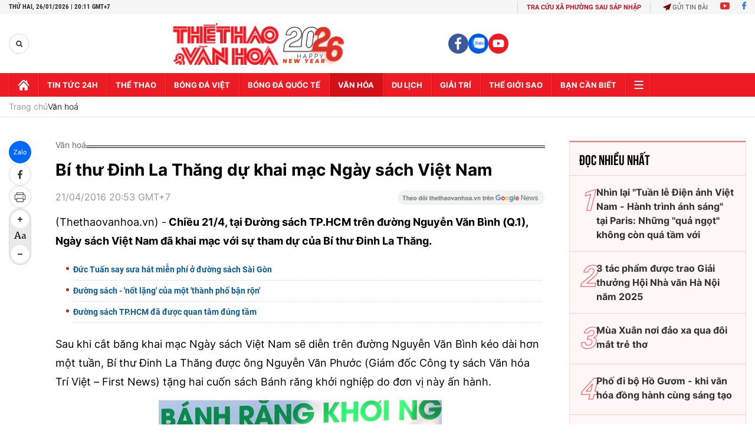

--- FILE ---
content_type: text/html; charset=utf-8
request_url: https://thethaovanhoa.vn/ajax/zone-news/133-1.htm
body_size: 6932
content:

        <div class="box-category-item" data-newsid="20260126200646007" data-target="False">
            <a class="box-category-link-with-avatar img-resize"
                data-type="0"
                data-newstype="0"
                 
                href="/sao-mai-thu-thuy-phat-hanh-mv-mung-thanh-cong-dai-hoi-dang-20260126200646007.htm" title="Sao Mai Thu Thu&#7927; phát hành MV m&#7915;ng thành công Đ&#7841;i h&#7897;i Đ&#7843;ng">
                <img data-type="avatar"  loading="lazy" src="https://thethaovanhoa.mediacdn.vn/zoom/400_226/372676912336973824/2026/1/26/h2-1769432536630113160898-330-0-1289-1707-crop-17694327083591074342466.jpg" alt="Sao Mai Thu Thu&#7927; phát hành MV m&#7915;ng thành công Đ&#7841;i h&#7897;i Đ&#7843;ng" class="box-category-avatar">
            </a>
            <div class="box-category-content">
                <h3 class="box-category-title-text" data-comment="20260126200646007">
                    
                    <a class="box-category-link-title" data-objecttype=""
                        data-type="0"
                        data-linktype="newsdetail"
                        data-newstype="0"
                        data-id="20260126200646007"
                        href="/sao-mai-thu-thuy-phat-hanh-mv-mung-thanh-cong-dai-hoi-dang-20260126200646007.htm"
                        
                        title="Sao Mai Thu Thu&#7927; phát hành MV m&#7915;ng thành công Đ&#7841;i h&#7897;i Đ&#7843;ng">Sao Mai Thu Thuỷ phát hành MV mừng thành công Đại hội Đảng</a>
                    
                    
                </h3>
                <a class="box-category-category"   href="/van-hoa.htm" title="Văn hoá">Văn hoá</a>
                <span class="box-category-time need-get-timeago" title="1/26/2026 7:30:00 PM"></span>
                
                <p data-type="sapo" class="box-category-sapo need-trimline" rel="3">Sao Mai Thu Thuỷ vừa phát hành MV mang tên "Đảng dẫn lối thời đại" - một ca khúc mang giai điệu trẻ trung, tươi mới, sôi động - nhân dịp Đại hội Đảng toàn quốc thành công rực rỡ.</p>
                
            </div>
        </div>
    
        <div class="box-category-item" data-newsid="20260126052705143" data-target="False">
            <a class="box-category-link-with-avatar img-resize"
                data-type="0"
                data-newstype="0"
                 
                href="/chieu-sau-danh-tinh-nguoi-viet-nam-nhin-tu-ho-va-ten-tu-ten-xau-de-nuoi-den-ten-dem-thi-20260126052705143.htm" title="Chi&#7873;u sâu danh tính ngư&#7901;i Vi&#7879;t Nam nhìn t&#7915; &quot;H&#7885; và tên&quot;: T&#7915; &quot;tên x&#7845;u d&#7877; nuôi&quot; đ&#7871;n tên đ&#7879;m &quot;Th&#7883;&quot;">
                <img data-type="avatar"  loading="lazy" src="https://thethaovanhoa.mediacdn.vn/zoom/400_226/372676912336973824/2026/1/25/ductop-1769379975684938886426-0-0-843-1500-crop-1769379982718218702174.jpg" alt="Chi&#7873;u sâu danh tính ngư&#7901;i Vi&#7879;t Nam nhìn t&#7915; &quot;H&#7885; và tên&quot;: T&#7915; &quot;tên x&#7845;u d&#7877; nuôi&quot; đ&#7871;n tên đ&#7879;m &quot;Th&#7883;&quot;" class="box-category-avatar">
            </a>
            <div class="box-category-content">
                <h3 class="box-category-title-text" data-comment="20260126052705143">
                    
                    <a class="box-category-link-title" data-objecttype=""
                        data-type="0"
                        data-linktype="newsdetail"
                        data-newstype="0"
                        data-id="20260126052705143"
                        href="/chieu-sau-danh-tinh-nguoi-viet-nam-nhin-tu-ho-va-ten-tu-ten-xau-de-nuoi-den-ten-dem-thi-20260126052705143.htm"
                        
                        title="Chi&#7873;u sâu danh tính ngư&#7901;i Vi&#7879;t Nam nhìn t&#7915; &quot;H&#7885; và tên&quot;: T&#7915; &quot;tên x&#7845;u d&#7877; nuôi&quot; đ&#7871;n tên đ&#7879;m &quot;Th&#7883;&quot;">Chiều sâu danh tính người Việt Nam nhìn từ "Họ và tên": Từ "tên xấu dễ nuôi" đến tên đệm "Thị"</a>
                    
                    
                </h3>
                <a class="box-category-category"   href="/van-hoa.htm" title="Văn hoá">Văn hoá</a>
                <span class="box-category-time need-get-timeago" title="1/26/2026 7:30:00 PM"></span>
                
                <p data-type="sapo" class="box-category-sapo need-trimline" rel="3">Danh tính người Việt Nam, tưởng chừng chỉ là những tên họ gắn với mỗi cá nhân, thực chất lại phản chiếu sâu sắc đời sống văn hóa, tâm thức xã hội và những ám ảnh lịch sử kéo dài qua nhiều thế hệ.</p>
                
            </div>
        </div>
    
        <div class="box-category-item" data-newsid="20260126091456533" data-target="False">
            <a class="box-category-link-with-avatar img-resize"
                data-type="0"
                data-newstype="0"
                 
                href="/kinh-ngac-cach-nguoi-co-dai-xay-dung-dai-kim-tu-thap-giza-o-ai-cap-20260126091456533.htm" title="Kinh ng&#7841;c cách ngư&#7901;i c&#7893; đ&#7841;i xây d&#7921;ng Đ&#7841;i kim t&#7921; tháp Giza &#7903; Ai C&#7853;p">
                <img data-type="avatar"  loading="lazy" src="https://thethaovanhoa.mediacdn.vn/zoom/400_226/372676912336973824/2026/1/26/the-great-pyramid-17693935617071473242126-0-78-567-1087-crop-1769393597034514711418.jpg" alt="Kinh ng&#7841;c cách ngư&#7901;i c&#7893; đ&#7841;i xây d&#7921;ng Đ&#7841;i kim t&#7921; tháp Giza &#7903; Ai C&#7853;p" class="box-category-avatar">
            </a>
            <div class="box-category-content">
                <h3 class="box-category-title-text" data-comment="20260126091456533">
                    
                    <a class="box-category-link-title" data-objecttype=""
                        data-type="0"
                        data-linktype="newsdetail"
                        data-newstype="0"
                        data-id="20260126091456533"
                        href="/kinh-ngac-cach-nguoi-co-dai-xay-dung-dai-kim-tu-thap-giza-o-ai-cap-20260126091456533.htm"
                        
                        title="Kinh ng&#7841;c cách ngư&#7901;i c&#7893; đ&#7841;i xây d&#7921;ng Đ&#7841;i kim t&#7921; tháp Giza &#7903; Ai C&#7853;p">Kinh ngạc cách người cổ đại xây dựng Đại kim tự tháp Giza ở Ai Cập</a>
                    
                    
                </h3>
                <a class="box-category-category"   href="/van-hoa.htm" title="Văn hoá">Văn hoá</a>
                <span class="box-category-time need-get-timeago" title="1/26/2026 7:21:00 PM"></span>
                
                <p data-type="sapo" class="box-category-sapo need-trimline" rel="3">Đại kim tự tháp (Great Pyramid of Khufu) tại Giza từ lâu đã là một trong những bí ẩn lớn nhất của nhân loại.</p>
                
            </div>
        </div>
    
        <div class="box-category-item" data-newsid="20260126150931176" data-target="False">
            <a class="box-category-link-with-avatar img-resize"
                data-type="0"
                data-newstype="0"
                 
                href="/di-tich-can-cu-trung-uong-cuc-mien-nam-diem-tua-ky-uc-va-niem-tin-20260126150931176.htm" title="Di tích Căn c&#7913; Trung ương C&#7909;c mi&#7873;n Nam: Đi&#7875;m t&#7921;a ký &#7913;c và ni&#7873;m tin">
                <img data-type="avatar"  loading="lazy" src="https://thethaovanhoa.mediacdn.vn/zoom/400_226/372676912336973824/2026/1/26/vnapotalbaotonnangtamgiatricancutrunguongcucmiennam8551901-17694148237321737674956-0-0-1438-2560-crop-1769414923609329661715.jpg" alt="Di tích Căn c&#7913; Trung ương C&#7909;c mi&#7873;n Nam: Đi&#7875;m t&#7921;a ký &#7913;c và ni&#7873;m tin" class="box-category-avatar">
            </a>
            <div class="box-category-content">
                <h3 class="box-category-title-text" data-comment="20260126150931176">
                    
                    <a class="box-category-link-title" data-objecttype=""
                        data-type="0"
                        data-linktype="newsdetail"
                        data-newstype="0"
                        data-id="20260126150931176"
                        href="/di-tich-can-cu-trung-uong-cuc-mien-nam-diem-tua-ky-uc-va-niem-tin-20260126150931176.htm"
                        
                        title="Di tích Căn c&#7913; Trung ương C&#7909;c mi&#7873;n Nam: Đi&#7875;m t&#7921;a ký &#7913;c và ni&#7873;m tin">Di tích Căn cứ Trung ương Cục miền Nam: Điểm tựa ký ức và niềm tin</a>
                    
                    
                </h3>
                <a class="box-category-category"   href="/van-hoa.htm" title="Văn hoá">Văn hoá</a>
                <span class="box-category-time need-get-timeago" title="1/26/2026 3:39:00 PM"></span>
                
                <p data-type="sapo" class="box-category-sapo need-trimline" rel="3">Dưới tán rừng già xanh thẳm nơi biên giới thuộc xã Tân Lập, tỉnh Tây Ninh, Di tích lịch sử quốc gia đặc biệt Căn cứ Trung ương Cục miền Nam vẫn lặng lẽ kể câu chuyện về một thời bền gan giữa bom đạn, vững chí giữa gian lao.</p>
                
            </div>
        </div>
    
        <div class="box-category-item" data-newsid="20260126134826979" data-target="False">
            <a class="box-category-link-with-avatar img-resize"
                data-type="0"
                data-newstype="0"
                 
                href="/trien-lam-anh-xuan-ve-duoi-mai-truong-duc-thanh-thu-hut-nguoi-xem-20260126134826979.htm" title="Tri&#7875;n lãm &#7843;nh &quot;Xuân v&#7873; dư&#7899;i mái trư&#7901;ng D&#7909;c Thanh&quot; thu hút ngư&#7901;i xem">
                <img data-type="avatar"  loading="lazy" src="https://thethaovanhoa.mediacdn.vn/zoom/400_226/372676912336973824/2026/1/26/vnapotallamdongtrienlamanhxuanveduoimaitruongducthanh8551824-17694099414081237168318-216-0-1654-2560-crop-17694100493951150324683.jpg" alt="Tri&#7875;n lãm &#7843;nh &quot;Xuân v&#7873; dư&#7899;i mái trư&#7901;ng D&#7909;c Thanh&quot; thu hút ngư&#7901;i xem" class="box-category-avatar">
            </a>
            <div class="box-category-content">
                <h3 class="box-category-title-text" data-comment="20260126134826979">
                    
                    <a class="box-category-link-title" data-objecttype=""
                        data-type="0"
                        data-linktype="newsdetail"
                        data-newstype="0"
                        data-id="20260126134826979"
                        href="/trien-lam-anh-xuan-ve-duoi-mai-truong-duc-thanh-thu-hut-nguoi-xem-20260126134826979.htm"
                        
                        title="Tri&#7875;n lãm &#7843;nh &quot;Xuân v&#7873; dư&#7899;i mái trư&#7901;ng D&#7909;c Thanh&quot; thu hút ngư&#7901;i xem">Triển lãm ảnh "Xuân về dưới mái trường Dục Thanh" thu hút người xem</a>
                    
                    
                </h3>
                <a class="box-category-category"   href="/van-hoa.htm" title="Văn hoá">Văn hoá</a>
                <span class="box-category-time need-get-timeago" title="1/26/2026 2:56:00 PM"></span>
                
                <p data-type="sapo" class="box-category-sapo need-trimline" rel="3">Chào mừng thành công Đại hội đại biểu toàn quốc lần thứ XIV của Đảng và kỷ niệm 96 năm Ngày thành lập Đảng Cộng sản Việt Nam (3/2/1930-3/2/2026), mừng năm mới Xuân Bính Ngọ 2026, Bảo tàng Hồ Chí Minh Bình Thuận tỉnh Lâm Đồng tổ chức triển lãm ảnh chuyên đề "Xuân về dưới mái trường Dục Thanh" tại Khu di tích Dục Thanh (phường Phan Thiết).</p>
                
            </div>
        </div>
    
        <div class="box-category-item" data-newsid="20260126140635272" data-target="False">
            <a class="box-category-link-with-avatar img-resize"
                data-type="0"
                data-newstype="0"
                 
                href="/ha-noi-du-kien-dau-tu-hon-30000-ty-dong-cai-tao-phat-huy-gia-tri-ho-tay-20260126140635272.htm" title="Hà N&#7897;i d&#7921; ki&#7871;n đ&#7847;u tư hơn 30.000 t&#7927; đ&#7891;ng c&#7843;i t&#7841;o phát huy giá tr&#7883; h&#7891; Tây">
                <img data-type="avatar"  loading="lazy" src="https://thethaovanhoa.mediacdn.vn/zoom/400_226/372676912336973824/2026/1/26/vnapotalmuathunetdepdactrungcuahanoi8324385-17694109554782142905483-15-0-1215-2136-crop-17694110809981904398231.jpg" alt="Hà N&#7897;i d&#7921; ki&#7871;n đ&#7847;u tư hơn 30.000 t&#7927; đ&#7891;ng c&#7843;i t&#7841;o phát huy giá tr&#7883; h&#7891; Tây" class="box-category-avatar">
            </a>
            <div class="box-category-content">
                <h3 class="box-category-title-text" data-comment="20260126140635272">
                    
                    <a class="box-category-link-title" data-objecttype=""
                        data-type="0"
                        data-linktype="newsdetail"
                        data-newstype="0"
                        data-id="20260126140635272"
                        href="/ha-noi-du-kien-dau-tu-hon-30000-ty-dong-cai-tao-phat-huy-gia-tri-ho-tay-20260126140635272.htm"
                        
                        title="Hà N&#7897;i d&#7921; ki&#7871;n đ&#7847;u tư hơn 30.000 t&#7927; đ&#7891;ng c&#7843;i t&#7841;o phát huy giá tr&#7883; h&#7891; Tây">Hà Nội dự kiến đầu tư hơn 30.000 tỷ đồng cải tạo phát huy giá trị hồ Tây</a>
                    
                    
                </h3>
                <a class="box-category-category"   href="/van-hoa.htm" title="Văn hoá">Văn hoá</a>
                <span class="box-category-time need-get-timeago" title="1/26/2026 2:55:00 PM"></span>
                
                <p data-type="sapo" class="box-category-sapo need-trimline" rel="3">Nhằm xây dựng hồ Tây trở thành trung tâm văn hóa, du lịch và kinh tế sáng tạo bền vững của Thủ đô; khai thác hiệu quả các giá trị cảnh quan, lịch sử, văn hóa, sinh thái của hồ Tây gắn với không gian sông Hồng và khu phố cổ, Ban Thường vụ Đảng ủy UBND Thành phố Hà Nội đã có báo cáo và được Ban Chấp hành Đảng bộ Thành phố thông qua chủ trương triển khai dự án đầu tư, cải tạo phát huy giá trị khu vực hồ Tây và tuyến đường giao thông cảnh quan ven hồ.</p>
                
            </div>
        </div>
    
        <div class="box-category-item" data-newsid="20260126111338235" data-target="False">
            <a class="box-category-link-with-avatar img-resize"
                data-type="0"
                data-newstype="0"
                 
                href="/he-lo-ve-thoi-tuoi-tre-cua-hung-dao-dai-vuong-tran-quoc-tuan-20260126111338235.htm" title="Hé l&#7897; v&#7873; th&#7901;i tu&#7893;i tr&#7867; c&#7911;a Hưng Đ&#7841;o Đ&#7841;i Vương Tr&#7847;n Qu&#7889;c Tu&#7845;n">
                <img data-type="avatar"  loading="lazy" src="https://thethaovanhoa.mediacdn.vn/zoom/400_226/372676912336973824/2026/1/26/vanbia-17694013927912142500864-1769403173999287049675-33-0-566-949-crop-1769403179055127065426.jpg" alt="Hé l&#7897; v&#7873; th&#7901;i tu&#7893;i tr&#7867; c&#7911;a Hưng Đ&#7841;o Đ&#7841;i Vương Tr&#7847;n Qu&#7889;c Tu&#7845;n" class="box-category-avatar">
            </a>
            <div class="box-category-content">
                <h3 class="box-category-title-text" data-comment="20260126111338235">
                    
                    <a class="box-category-link-title" data-objecttype=""
                        data-type="0"
                        data-linktype="newsdetail"
                        data-newstype="0"
                        data-id="20260126111338235"
                        href="/he-lo-ve-thoi-tuoi-tre-cua-hung-dao-dai-vuong-tran-quoc-tuan-20260126111338235.htm"
                        
                        title="Hé l&#7897; v&#7873; th&#7901;i tu&#7893;i tr&#7867; c&#7911;a Hưng Đ&#7841;o Đ&#7841;i Vương Tr&#7847;n Qu&#7889;c Tu&#7845;n">Hé lộ về thời tuổi trẻ của Hưng Đạo Đại Vương Trần Quốc Tuấn</a>
                    
                    
                </h3>
                <a class="box-category-category"   href="/van-hoa.htm" title="Văn hoá">Văn hoá</a>
                <span class="box-category-time need-get-timeago" title="1/26/2026 11:49:00 AM"></span>
                
                <p data-type="sapo" class="box-category-sapo need-trimline" rel="3">Những "khoảng trống" về thời tuổi trẻ của Hưng Đạo Đại Vương Trần Quốc Tuấn - giai đoạn ông được cho là ẩn cư nơi cửa Phật, vừa học tập, vừa tu luyện, từng bước hình thành phẩm chất của một bậc anh hùng và Thánh nhân trong tín ngưỡng thờ Đức Thánh Trần - phần nào được làm sáng tỏ trên cơ sở khảo cứu, đối chiếu hệ thống tư liệu lịch sử, Hán Nôm và không gian tín ngưỡng liên quan.</p>
                
            </div>
        </div>
    
        <div class="box-category-item" data-newsid="20260126112436667" data-target="False">
            <a class="box-category-link-with-avatar img-resize"
                data-type="0"
                data-newstype="0"
                 
                href="/hoc-sinh-thu-do-rang-ngoi-cung-net-dep-truyen-thong-hoi-nhap-va-toa-sang-trong-le-hoi-xuan-2026-20260126112436667.htm" title="H&#7885;c sinh Th&#7911; đô r&#7841;ng ng&#7901;i cùng &quot;Nét đ&#7865;p truy&#7873;n th&#7889;ng h&#7897;i nh&#7853;p và t&#7887;a sáng&quot; trong L&#7877; h&#7897;i Xuân 2026">
                <img data-type="avatar"  loading="lazy" src="https://thethaovanhoa.mediacdn.vn/zoom/400_226/372676912336973824/2026/1/26/vnapotalhocsinhthudorangngoicungnetdeptruyenthonghoinhapvatoasangtronglehoixuan20268551638-17694011667161916362557-124-0-1562-2560-crop-1769401421046479434613.jpg" alt="H&#7885;c sinh Th&#7911; đô r&#7841;ng ng&#7901;i cùng &quot;Nét đ&#7865;p truy&#7873;n th&#7889;ng h&#7897;i nh&#7853;p và t&#7887;a sáng&quot; trong L&#7877; h&#7897;i Xuân 2026" class="box-category-avatar">
            </a>
            <div class="box-category-content">
                <h3 class="box-category-title-text" data-comment="20260126112436667">
                    
                    <a class="box-category-link-title" data-objecttype=""
                        data-type="0"
                        data-linktype="newsdetail"
                        data-newstype="0"
                        data-id="20260126112436667"
                        href="/hoc-sinh-thu-do-rang-ngoi-cung-net-dep-truyen-thong-hoi-nhap-va-toa-sang-trong-le-hoi-xuan-2026-20260126112436667.htm"
                        
                        title="H&#7885;c sinh Th&#7911; đô r&#7841;ng ng&#7901;i cùng &quot;Nét đ&#7865;p truy&#7873;n th&#7889;ng h&#7897;i nh&#7853;p và t&#7887;a sáng&quot; trong L&#7877; h&#7897;i Xuân 2026">Học sinh Thủ đô rạng ngời cùng "Nét đẹp truyền thống hội nhập và tỏa sáng" trong Lễ hội Xuân 2026</a>
                    
                    
                </h3>
                <a class="box-category-category"   href="/van-hoa.htm" title="Văn hoá">Văn hoá</a>
                <span class="box-category-time need-get-timeago" title="1/26/2026 11:46:00 AM"></span>
                
                <p data-type="sapo" class="box-category-sapo need-trimline" rel="3">Mỗi dịp Tết đến Xuân về, các trường học trên địa bàn Thủ đô Hà Nội lại tổ chức nhiều hoạt động vui tươi, bổ ích cho học sinh.</p>
                
            </div>
        </div>
    
        <div class="box-category-item" data-newsid="20260126111715244" data-target="False">
            <a class="box-category-link-with-avatar img-resize"
                data-type="0"
                data-newstype="0"
                 
                href="/ve-dep-chua-thap-nam-khanh-hoa-20260126111715244.htm" title="V&#7867; đ&#7865;p chùa tháp Nam Khánh Hòa">
                <img data-type="avatar"  loading="lazy" src="https://thethaovanhoa.mediacdn.vn/zoom/400_226/372676912336973824/2026/1/26/vnapotalvedepchuathapnamkhanhhoa8551660-1769400798917149546597-87-0-1525-2560-crop-1769400991529940833621.jpg" alt="V&#7867; đ&#7865;p chùa tháp Nam Khánh Hòa" class="box-category-avatar">
            </a>
            <div class="box-category-content">
                <h3 class="box-category-title-text" data-comment="20260126111715244">
                    
                    <a class="box-category-link-title" data-objecttype=""
                        data-type="0"
                        data-linktype="newsdetail"
                        data-newstype="0"
                        data-id="20260126111715244"
                        href="/ve-dep-chua-thap-nam-khanh-hoa-20260126111715244.htm"
                        
                        title="V&#7867; đ&#7865;p chùa tháp Nam Khánh Hòa">Vẻ đẹp chùa tháp Nam Khánh Hòa</a>
                    
                    
                </h3>
                <a class="box-category-category"   href="/du-lich.htm" title="Du lịch">Du lịch</a>
                <span class="box-category-time need-get-timeago" title="1/26/2026 11:20:00 AM"></span>
                
                <p data-type="sapo" class="box-category-sapo need-trimline" rel="3">Hệ thống chùa, tháp cổ tại Khánh Hòa đang trở thành điểm nhấn quan trọng trong phát triển du lịch văn hóa, tâm linh.</p>
                
            </div>
        </div>
    
        <div class="box-category-item" data-newsid="20260124235307818" data-target="False">
            <a class="box-category-link-with-avatar img-resize"
                data-type="27"
                data-newstype="0"
                 
                href="/giai-dieu-tu-trai-tim-nghe-si-chien-si-khi-y-dang-hoa-nhip-cung-long-dan-20260124235307818.htm" title="Giai đi&#7879;u t&#7915; trái tim ngh&#7879; sĩ - chi&#7871;n sĩ: Khi ý Đ&#7843;ng hòa nh&#7883;p cùng lòng dân">
                <img data-type="avatar"  loading="lazy" src="https://thethaovanhoa.mediacdn.vn/zoom/400_226/372676912336973824/2026/1/24/anh-3-1769273225716336531860.png" alt="Giai đi&#7879;u t&#7915; trái tim ngh&#7879; sĩ - chi&#7871;n sĩ: Khi ý Đ&#7843;ng hòa nh&#7883;p cùng lòng dân" class="box-category-avatar">
            </a>
            <div class="box-category-content">
                <h3 class="box-category-title-text" data-comment="20260124235307818">
                    
                    <a class="box-category-link-title" data-objecttype=""
                        data-type="27"
                        data-linktype="newsdetail"
                        data-newstype="0"
                        data-id="20260124235307818"
                        href="/giai-dieu-tu-trai-tim-nghe-si-chien-si-khi-y-dang-hoa-nhip-cung-long-dan-20260124235307818.htm"
                        
                        title="Giai đi&#7879;u t&#7915; trái tim ngh&#7879; sĩ - chi&#7871;n sĩ: Khi ý Đ&#7843;ng hòa nh&#7883;p cùng lòng dân">Giai điệu từ trái tim nghệ sĩ - chiến sĩ: Khi ý Đảng hòa nhịp cùng lòng dân</a>
                    
                    
                </h3>
                <a class="box-category-category"   href="/van-hoa.htm" title="Văn hoá">Văn hoá</a>
                <span class="box-category-time need-get-timeago" title="1/26/2026 10:31:00 AM"></span>
                
                <p data-type="sapo" class="box-category-sapo need-trimline" rel="3">Trong dòng chảy của âm nhạc Việt Nam hiện đại, việc đưa các đề tài chính luận, đặc biệt là những ca khúc về Đảng và đất nước đến gần hơn với công chúng trẻ luôn là một bài toán đầy thử thách. Tuy nhiên, với nghệ sĩ - chiến sĩ Hoàng Hồng Ngọc, đây không chỉ là đam mê mà còn là trách nhiệm của một người làm nghệ thuật trước những sự kiện trọng đại của dân tộc. </p>
                
            </div>
        </div>
    
        <div class="box-category-item" data-newsid="20260126101950552" data-target="False">
            <a class="box-category-link-with-avatar img-resize"
                data-type="0"
                data-newstype="0"
                 
                href="/trien-lam-tu-lieu-dang-cong-san-viet-nam-qua-cac-ky-dai-hoi-20260126101950552.htm" title="Tri&#7875;n lãm tư li&#7879;u &quot;Đ&#7843;ng C&#7897;ng s&#7843;n Vi&#7879;t Nam qua các k&#7923; Đ&#7841;i h&#7897;i&quot;">
                <img data-type="avatar"  loading="lazy" src="https://thethaovanhoa.mediacdn.vn/zoom/400_226/372676912336973824/2026/1/26/vnapotaltrienlamtulieudangcongsanvietnamquacackydaihoi8551459-17693973315521861972863-6-0-886-1567-crop-1769397539902118459855.jpg" alt="Tri&#7875;n lãm tư li&#7879;u &quot;Đ&#7843;ng C&#7897;ng s&#7843;n Vi&#7879;t Nam qua các k&#7923; Đ&#7841;i h&#7897;i&quot;" class="box-category-avatar">
            </a>
            <div class="box-category-content">
                <h3 class="box-category-title-text" data-comment="20260126101950552">
                    
                    <a class="box-category-link-title" data-objecttype=""
                        data-type="0"
                        data-linktype="newsdetail"
                        data-newstype="0"
                        data-id="20260126101950552"
                        href="/trien-lam-tu-lieu-dang-cong-san-viet-nam-qua-cac-ky-dai-hoi-20260126101950552.htm"
                        
                        title="Tri&#7875;n lãm tư li&#7879;u &quot;Đ&#7843;ng C&#7897;ng s&#7843;n Vi&#7879;t Nam qua các k&#7923; Đ&#7841;i h&#7897;i&quot;">Triển lãm tư liệu "Đảng Cộng sản Việt Nam qua các kỳ Đại hội"</a>
                    
                    
                </h3>
                <a class="box-category-category"   href="/van-hoa.htm" title="Văn hoá">Văn hoá</a>
                <span class="box-category-time need-get-timeago" title="1/26/2026 10:23:00 AM"></span>
                
                <p data-type="sapo" class="box-category-sapo need-trimline" rel="3">Ngày 26/1/2026, tại Hà Nội, chào mừng thành công Đại hội đại biểu toàn quốc lần thứ XIV của Đảng, Thư viện Quốc gia Việt Nam tổ chức triển lãm giới thiệu 800 hình ảnh, tư liệu về "Đảng Cộng sản Việt Nam qua các kỳ Đại hội" tới công chúng.</p>
                
            </div>
        </div>
    
        <div class="box-category-item" data-newsid="2026012606463165" data-target="False">
            <a class="box-category-link-with-avatar img-resize"
                data-type="0"
                data-newstype="0"
                 
                href="/van-hoa-va-con-nguoi-suc-manh-noi-sinh-nguon-luc-va-dong-luc-phat-trien-2026012606463165.htm" title="Văn hoá và con ngư&#7901;i - S&#7913;c m&#7841;nh n&#7897;i sinh, ngu&#7891;n l&#7921;c và đ&#7897;ng l&#7921;c phát tri&#7875;n">
                <img data-type="avatar"  loading="lazy" src="https://thethaovanhoa.mediacdn.vn/zoom/400_226/372676912336973824/2026/1/25/vnapotalchuongtrinhnghethuatchaomungthanhcongdaihoixivcuadang8549069-17693846738425321105-269-0-1707-2560-crop-17693847116701845410370.jpg" alt="Văn hoá và con ngư&#7901;i - S&#7913;c m&#7841;nh n&#7897;i sinh, ngu&#7891;n l&#7921;c và đ&#7897;ng l&#7921;c phát tri&#7875;n" class="box-category-avatar">
            </a>
            <div class="box-category-content">
                <h3 class="box-category-title-text" data-comment="2026012606463165">
                    
                    <a class="box-category-link-title" data-objecttype=""
                        data-type="0"
                        data-linktype="newsdetail"
                        data-newstype="0"
                        data-id="2026012606463165"
                        href="/van-hoa-va-con-nguoi-suc-manh-noi-sinh-nguon-luc-va-dong-luc-phat-trien-2026012606463165.htm"
                        
                        title="Văn hoá và con ngư&#7901;i - S&#7913;c m&#7841;nh n&#7897;i sinh, ngu&#7891;n l&#7921;c và đ&#7897;ng l&#7921;c phát tri&#7875;n">Văn hoá và con người - Sức mạnh nội sinh, nguồn lực và động lực phát triển</a>
                    
                    
                </h3>
                <a class="box-category-category"   href="/cong-nghiep-van-hoa.htm" title="Công nghiệp Văn hóa">Công nghiệp Văn hóa</a>
                <span class="box-category-time need-get-timeago" title="1/26/2026 7:05:00 AM"></span>
                
                <p data-type="sapo" class="box-category-sapo need-trimline" rel="3">Đại hội đại biểu toàn quốc lần thứ XIV của Đảng thành công rất tốt đẹp trong bối cảnh đất nước đã đi qua 40 năm đổi mới với những thành tựu to lớn, toàn diện trên tất cả các lĩnh vực.</p>
                
            </div>
        </div>
    
        <div class="box-category-item" data-newsid="2026012522212312" data-target="False">
            <a class="box-category-link-with-avatar img-resize"
                data-type="0"
                data-newstype="0"
                 
                href="/chuong-trinh-nghe-thuat-dac-biet-anh-sang-niem-tin-va-khat-vong-2026012522212312.htm" title="Chương trình ngh&#7879; thu&#7853;t đ&#7863;c bi&#7879;t &quot;Ánh sáng ni&#7873;m tin và khát v&#7885;ng&quot;">
                <img data-type="avatar"  loading="lazy" src="https://thethaovanhoa.mediacdn.vn/zoom/400_226/372676912336973824/2026/1/25/vnapotalchuongtrinhnghethuatdacbietanhsangniemtinvakhatvong8551037-17693541580451085060023-179-0-1617-2560-crop-17693544175482106753961.jpg" alt="Chương trình ngh&#7879; thu&#7853;t đ&#7863;c bi&#7879;t &quot;Ánh sáng ni&#7873;m tin và khát v&#7885;ng&quot;" class="box-category-avatar">
            </a>
            <div class="box-category-content">
                <h3 class="box-category-title-text" data-comment="2026012522212312">
                    
                    <a class="box-category-link-title" data-objecttype=""
                        data-type="0"
                        data-linktype="newsdetail"
                        data-newstype="0"
                        data-id="2026012522212312"
                        href="/chuong-trinh-nghe-thuat-dac-biet-anh-sang-niem-tin-va-khat-vong-2026012522212312.htm"
                        
                        title="Chương trình ngh&#7879; thu&#7853;t đ&#7863;c bi&#7879;t &quot;Ánh sáng ni&#7873;m tin và khát v&#7885;ng&quot;">Chương trình nghệ thuật đặc biệt "Ánh sáng niềm tin và khát vọng"</a>
                    
                    
                </h3>
                <a class="box-category-category"   href="/van-hoa.htm" title="Văn hoá">Văn hoá</a>
                <span class="box-category-time need-get-timeago" title="1/25/2026 10:49:00 PM"></span>
                
                <p data-type="sapo" class="box-category-sapo need-trimline" rel="3">Tối 25/1/2026, chào mừng thành công Đại hội đại biểu toàn quốc lần thứ XIV của Đảng và kỷ niệm 96 năm Ngày thành lập Đảng Cộng sản Việt Nam (3/2/1930 – 3/2/2026), Ban tổ chức kỷ niệm các ngày lễ lớn Thành phố Hồ Chí Minh tổ chức chương trình nghệ thuật đặc biệt với chủ đề "Ánh sáng niềm tin và khát vọng" tại tiền sảnh Nhà hát Thành phố (phường Sài Gòn).</p>
                
            </div>
        </div>
    
        <div class="box-category-item" data-newsid="20260125221422554" data-target="False">
            <a class="box-category-link-with-avatar img-resize"
                data-type="0"
                data-newstype="0"
                 
                href="/lao-cai-to-chuc-chuong-trinh-nghe-thuat-tu-hao-tien-buoc-duoi-co-dang-quang-vinh-20260125221422554.htm" title="Lào Cai t&#7893; ch&#7913;c chương trình ngh&#7879; thu&#7853;t &quot;T&#7921; hào ti&#7871;n bư&#7899;c dư&#7899;i c&#7901; Đ&#7843;ng quang vinh&quot;">
                <img data-type="avatar"  loading="lazy" src="https://thethaovanhoa.mediacdn.vn/zoom/400_226/372676912336973824/2026/1/25/vnapotallaocaitochucchuongtrinhnghethuattuhaotienbuocduoicodangquangvinh8551041-1769353853703190109881-103-0-1541-2560-crop-17693539910451277688258.jpg" alt="Lào Cai t&#7893; ch&#7913;c chương trình ngh&#7879; thu&#7853;t &quot;T&#7921; hào ti&#7871;n bư&#7899;c dư&#7899;i c&#7901; Đ&#7843;ng quang vinh&quot;" class="box-category-avatar">
            </a>
            <div class="box-category-content">
                <h3 class="box-category-title-text" data-comment="20260125221422554">
                    
                    <a class="box-category-link-title" data-objecttype=""
                        data-type="0"
                        data-linktype="newsdetail"
                        data-newstype="0"
                        data-id="20260125221422554"
                        href="/lao-cai-to-chuc-chuong-trinh-nghe-thuat-tu-hao-tien-buoc-duoi-co-dang-quang-vinh-20260125221422554.htm"
                        
                        title="Lào Cai t&#7893; ch&#7913;c chương trình ngh&#7879; thu&#7853;t &quot;T&#7921; hào ti&#7871;n bư&#7899;c dư&#7899;i c&#7901; Đ&#7843;ng quang vinh&quot;">Lào Cai tổ chức chương trình nghệ thuật "Tự hào tiến bước dưới cờ Đảng quang vinh"</a>
                    
                    
                </h3>
                <a class="box-category-category"   href="/van-hoa.htm" title="Văn hoá">Văn hoá</a>
                <span class="box-category-time need-get-timeago" title="1/25/2026 10:19:00 PM"></span>
                
                <p data-type="sapo" class="box-category-sapo need-trimline" rel="3">Tối 25/1/2026, tại Quảng trường 19/8 (phường Yên Bái), tỉnh Lào Cai tổ chức chương trình nghệ thuật "Tự hào tiến bước dưới cờ Đảng quang vinh" chào mừng thành công Đại hội đại biểu toàn quốc lần thứ XIV của Đảng và Kỷ niệm 96 năm Ngày thành lập Đảng Cộng sản Việt Nam (03/02/1930 - 03/02/2026).</p>
                
            </div>
        </div>
    
        <div class="box-category-item" data-newsid="2026012521522192" data-target="False">
            <a class="box-category-link-with-avatar img-resize"
                data-type="0"
                data-newstype="0"
                 
                href="/concert-tu-hao-theo-dang-quang-vinh-quang-ninh-vuon-minh-cat-canh-2026012521522192.htm" title="Concert &quot;T&#7921; hào theo Đ&#7843;ng quang vinh - Qu&#7843;ng Ninh vươn mình c&#7845;t cánh&quot;">
                <img data-type="avatar"  loading="lazy" src="https://thethaovanhoa.mediacdn.vn/zoom/400_226/372676912336973824/2026/1/25/vnapotalconcerttuhaotheodangquangvinh-quangninhvuonminhcatcanh8551012-17693506630251789875308-103-0-1541-2560-crop-17693507625281291228994.jpg" alt="Concert &quot;T&#7921; hào theo Đ&#7843;ng quang vinh - Qu&#7843;ng Ninh vươn mình c&#7845;t cánh&quot;" class="box-category-avatar">
            </a>
            <div class="box-category-content">
                <h3 class="box-category-title-text" data-comment="2026012521522192">
                    
                    <a class="box-category-link-title" data-objecttype=""
                        data-type="0"
                        data-linktype="newsdetail"
                        data-newstype="0"
                        data-id="2026012521522192"
                        href="/concert-tu-hao-theo-dang-quang-vinh-quang-ninh-vuon-minh-cat-canh-2026012521522192.htm"
                        
                        title="Concert &quot;T&#7921; hào theo Đ&#7843;ng quang vinh - Qu&#7843;ng Ninh vươn mình c&#7845;t cánh&quot;">Concert "Tự hào theo Đảng quang vinh - Quảng Ninh vươn mình cất cánh"</a>
                    
                    
                </h3>
                <a class="box-category-category"   href="/van-hoa.htm" title="Văn hoá">Văn hoá</a>
                <span class="box-category-time need-get-timeago" title="1/25/2026 9:59:00 PM"></span>
                
                <p data-type="sapo" class="box-category-sapo need-trimline" rel="3">Tối 25/1/2026, tại Hạ Long, concert "Tự hào theo Đảng quang vinh - Quảng Ninh vươn mình cất cánh" đã thu hút hàng vạn khán giả. </p>
                
            </div>
        </div>
    
        <div class="box-category-item" data-newsid="20260125192236857" data-target="False">
            <a class="box-category-link-with-avatar img-resize"
                data-type="0"
                data-newstype="0"
                 
                href="/tp-ho-chi-minh-dua-cong-vien-vo-van-tan-vao-phuc-vu-nguoi-dan-20260125192236857.htm" title="TP. H&#7891; Chí Minh đưa công viên Võ Văn T&#7847;n vào ph&#7909;c v&#7909; ngư&#7901;i dân">
                <img data-type="avatar"  loading="lazy" src="https://thethaovanhoa.mediacdn.vn/zoom/400_226/372676912336973824/2026/1/25/vnapotaltphochiminhduacongvienvovantanvaophucvunguoidan8550908-17693435433121222065199-157-0-1595-2560-crop-1769343697078912140723.jpg" alt="TP. H&#7891; Chí Minh đưa công viên Võ Văn T&#7847;n vào ph&#7909;c v&#7909; ngư&#7901;i dân" class="box-category-avatar">
            </a>
            <div class="box-category-content">
                <h3 class="box-category-title-text" data-comment="20260125192236857">
                    
                    <a class="box-category-link-title" data-objecttype=""
                        data-type="0"
                        data-linktype="newsdetail"
                        data-newstype="0"
                        data-id="20260125192236857"
                        href="/tp-ho-chi-minh-dua-cong-vien-vo-van-tan-vao-phuc-vu-nguoi-dan-20260125192236857.htm"
                        
                        title="TP. H&#7891; Chí Minh đưa công viên Võ Văn T&#7847;n vào ph&#7909;c v&#7909; ngư&#7901;i dân">TP. Hồ Chí Minh đưa công viên Võ Văn Tần vào phục vụ người dân</a>
                    
                    
                </h3>
                <a class="box-category-category"   href="/van-hoa.htm" title="Văn hoá">Văn hoá</a>
                <span class="box-category-time need-get-timeago" title="1/25/2026 8:00:00 PM"></span>
                
                <p data-type="sapo" class="box-category-sapo need-trimline" rel="3">
Chiều 25/1, UBND phường Xuân Hòa (TP. Hồ Chí Minh), đã tiếp nhận bàn giao công trình chỉnh trang cảnh quan tại khu đất số 8 Võ Văn Tần, thuộc dự án Trung tâm Thể dục Thể thao Phan Đình Phùng, đưa vào phục vụ cộng đồng ngay trước thềm Tết Nguyên đán Bính Ngọ 2026. </p>
                
            </div>
        </div>
    
        <div class="box-category-item" data-newsid="20260125180005988" data-target="False">
            <a class="box-category-link-with-avatar img-resize"
                data-type="0"
                data-newstype="0"
                 
                href="/hai-chuong-trinh-nghe-thuat-dac-biet-chao-mung-thanh-cong-dai-hoi-xiv-cua-dang-20260125180005988.htm" title="Hai chương trình ngh&#7879; thu&#7853;t đ&#7863;c bi&#7879;t chào m&#7915;ng thành công Đ&#7841;i h&#7897;i XIV c&#7911;a Đ&#7843;ng">
                <img data-type="avatar"  loading="lazy" src="https://thethaovanhoa.mediacdn.vn/zoom/400_226/372676912336973824/2026/1/25/anh-2-176933853838821444839-18-37-1058-1889-crop-17693385524021160709903.jpg" alt="Hai chương trình ngh&#7879; thu&#7853;t đ&#7863;c bi&#7879;t chào m&#7915;ng thành công Đ&#7841;i h&#7897;i XIV c&#7911;a Đ&#7843;ng" class="box-category-avatar">
            </a>
            <div class="box-category-content">
                <h3 class="box-category-title-text" data-comment="20260125180005988">
                    
                    <a class="box-category-link-title" data-objecttype=""
                        data-type="0"
                        data-linktype="newsdetail"
                        data-newstype="0"
                        data-id="20260125180005988"
                        href="/hai-chuong-trinh-nghe-thuat-dac-biet-chao-mung-thanh-cong-dai-hoi-xiv-cua-dang-20260125180005988.htm"
                        
                        title="Hai chương trình ngh&#7879; thu&#7853;t đ&#7863;c bi&#7879;t chào m&#7915;ng thành công Đ&#7841;i h&#7897;i XIV c&#7911;a Đ&#7843;ng">Hai chương trình nghệ thuật đặc biệt chào mừng thành công Đại hội XIV của Đảng</a>
                    
                    
                </h3>
                <a class="box-category-category"   href="/van-hoa.htm" title="Văn hoá">Văn hoá</a>
                <span class="box-category-time need-get-timeago" title="1/25/2026 7:09:00 PM"></span>
                
                <p data-type="sapo" class="box-category-sapo need-trimline" rel="3">Tối ngày 25/1/2026, hai chương trình nghệ thuật quy mô lớn sẽ cùng diễn ra tại TP. Hồ Chí Minh và Quảng Ninh nhằm chào mừng thành công Đại hội XIV của Đảng, hướng tới kỷ niệm 96 năm Ngày thành lập Đảng Cộng sản Việt Nam (3/2/1930 - 3/2/2026) và đón chào Xuân mới 2026.</p>
                
            </div>
        </div>
    
        <div class="box-category-item" data-newsid="20260125100440378" data-target="False">
            <a class="box-category-link-with-avatar img-resize"
                data-type="0"
                data-newstype="0"
                 
                href="/tranh-mau-nuoc-ve-dep-trong-treo-cua-chat-lieu-giau-bieu-dat-20260125100440378.htm" title="Tranh màu nư&#7899;c &#8211; v&#7867; đ&#7865;p trong tr&#7867;o c&#7911;a ch&#7845;t li&#7879;u giàu bi&#7875;u đ&#7841;t">
                <img data-type="avatar"  loading="lazy" src="https://thethaovanhoa.mediacdn.vn/zoom/400_226/372676912336973824/2026/1/25/trien-lam-2-1769310217036297940832-27-0-476-800-crop-17693102708861034531403.jpeg" alt="Tranh màu nư&#7899;c &#8211; v&#7867; đ&#7865;p trong tr&#7867;o c&#7911;a ch&#7845;t li&#7879;u giàu bi&#7875;u đ&#7841;t" class="box-category-avatar">
            </a>
            <div class="box-category-content">
                <h3 class="box-category-title-text" data-comment="20260125100440378">
                    
                    <a class="box-category-link-title" data-objecttype=""
                        data-type="0"
                        data-linktype="newsdetail"
                        data-newstype="0"
                        data-id="20260125100440378"
                        href="/tranh-mau-nuoc-ve-dep-trong-treo-cua-chat-lieu-giau-bieu-dat-20260125100440378.htm"
                        
                        title="Tranh màu nư&#7899;c &#8211; v&#7867; đ&#7865;p trong tr&#7867;o c&#7911;a ch&#7845;t li&#7879;u giàu bi&#7875;u đ&#7841;t">Tranh màu nước – vẻ đẹp trong trẻo của chất liệu giàu biểu đạt</a>
                    
                    
                </h3>
                <a class="box-category-category"   href="/van-hoa.htm" title="Văn hoá">Văn hoá</a>
                <span class="box-category-time need-get-timeago" title="1/25/2026 12:00:00 PM"></span>
                
                <p data-type="sapo" class="box-category-sapo need-trimline" rel="3">Tranh màu nước chinh phục người xem nhờ vẻ đẹp trong trẻo và tinh tế. Chất liệu giấy trong tranh màu nước rất đa dạng, mang lại cảm giác và hiệu ứng khác nhau. </p>
                
            </div>
        </div>
    



--- FILE ---
content_type: text/html; charset=utf-8
request_url: https://thethaovanhoa.vn/ajax/zone-news/133-0000-00-00.htm
body_size: 3277
content:

        <div class="box-category-item" data-newsid="20260126052705143" data-target="False">
            <a class="box-category-link-with-avatar img-resize"
                data-type="0"
                data-newstype="0"
                 
                href="/chieu-sau-danh-tinh-nguoi-viet-nam-nhin-tu-ho-va-ten-tu-ten-xau-de-nuoi-den-ten-dem-thi-20260126052705143.htm" title="Chi&#7873;u sâu danh tính ngư&#7901;i Vi&#7879;t Nam nhìn t&#7915; &quot;H&#7885; và tên&quot;: T&#7915; &quot;tên x&#7845;u d&#7877; nuôi&quot; đ&#7871;n tên đ&#7879;m &quot;Th&#7883;&quot;">
                <img data-type="avatar"  loading="lazy" src="https://thethaovanhoa.mediacdn.vn/zoom/300_188/372676912336973824/2026/1/25/ductop-1769379975684938886426-0-0-843-1500-crop-1769379982718218702174.jpg" alt="Chi&#7873;u sâu danh tính ngư&#7901;i Vi&#7879;t Nam nhìn t&#7915; &quot;H&#7885; và tên&quot;: T&#7915; &quot;tên x&#7845;u d&#7877; nuôi&quot; đ&#7871;n tên đ&#7879;m &quot;Th&#7883;&quot;" class="box-category-avatar">
            </a>
            <div class="box-category-content">
                <h3 class="box-category-title-text" data-comment="20260126052705143">
                    
                    <a class="box-category-link-title" data-objecttype=""
                        data-type="0"
                        data-linktype="newsdetail"
                        data-newstype="0"
                        data-id="20260126052705143"
                        href="/chieu-sau-danh-tinh-nguoi-viet-nam-nhin-tu-ho-va-ten-tu-ten-xau-de-nuoi-den-ten-dem-thi-20260126052705143.htm"
                        
                        title="Chi&#7873;u sâu danh tính ngư&#7901;i Vi&#7879;t Nam nhìn t&#7915; &quot;H&#7885; và tên&quot;: T&#7915; &quot;tên x&#7845;u d&#7877; nuôi&quot; đ&#7871;n tên đ&#7879;m &quot;Th&#7883;&quot;">Chiều sâu danh tính người Việt Nam nhìn từ "Họ và tên": Từ "tên xấu dễ nuôi" đến tên đệm "Thị"</a>
                    
                    
                </h3>
                <a class="box-category-category"   href="/van-hoa.htm" title="Văn hoá">Văn hoá</a>
                <span class="box-category-time need-get-timeago" title="1/26/2026 7:30:00 PM"></span>
                
                <p data-type="sapo" class="box-category-sapo need-trimline" rel="3">Danh tính người Việt Nam, tưởng chừng chỉ là những tên họ gắn với mỗi cá nhân, thực chất lại phản chiếu sâu sắc đời sống văn hóa, tâm thức xã hội và những ám ảnh lịch sử kéo dài qua nhiều thế hệ.</p>
                
            </div>
        </div>
    
        <div class="box-category-item" data-newsid="20260126091456533" data-target="False">
            <a class="box-category-link-with-avatar img-resize"
                data-type="0"
                data-newstype="0"
                 
                href="/kinh-ngac-cach-nguoi-co-dai-xay-dung-dai-kim-tu-thap-giza-o-ai-cap-20260126091456533.htm" title="Kinh ng&#7841;c cách ngư&#7901;i c&#7893; đ&#7841;i xây d&#7921;ng Đ&#7841;i kim t&#7921; tháp Giza &#7903; Ai C&#7853;p">
                <img data-type="avatar"  loading="lazy" src="https://thethaovanhoa.mediacdn.vn/zoom/300_188/372676912336973824/2026/1/26/the-great-pyramid-17693935617071473242126-0-78-567-1087-crop-1769393597034514711418.jpg" alt="Kinh ng&#7841;c cách ngư&#7901;i c&#7893; đ&#7841;i xây d&#7921;ng Đ&#7841;i kim t&#7921; tháp Giza &#7903; Ai C&#7853;p" class="box-category-avatar">
            </a>
            <div class="box-category-content">
                <h3 class="box-category-title-text" data-comment="20260126091456533">
                    
                    <a class="box-category-link-title" data-objecttype=""
                        data-type="0"
                        data-linktype="newsdetail"
                        data-newstype="0"
                        data-id="20260126091456533"
                        href="/kinh-ngac-cach-nguoi-co-dai-xay-dung-dai-kim-tu-thap-giza-o-ai-cap-20260126091456533.htm"
                        
                        title="Kinh ng&#7841;c cách ngư&#7901;i c&#7893; đ&#7841;i xây d&#7921;ng Đ&#7841;i kim t&#7921; tháp Giza &#7903; Ai C&#7853;p">Kinh ngạc cách người cổ đại xây dựng Đại kim tự tháp Giza ở Ai Cập</a>
                    
                    
                </h3>
                <a class="box-category-category"   href="/van-hoa.htm" title="Văn hoá">Văn hoá</a>
                <span class="box-category-time need-get-timeago" title="1/26/2026 7:21:00 PM"></span>
                
                <p data-type="sapo" class="box-category-sapo need-trimline" rel="3">Đại kim tự tháp (Great Pyramid of Khufu) tại Giza từ lâu đã là một trong những bí ẩn lớn nhất của nhân loại.</p>
                
            </div>
        </div>
    
        <div class="box-category-item" data-newsid="20260126150931176" data-target="False">
            <a class="box-category-link-with-avatar img-resize"
                data-type="0"
                data-newstype="0"
                 
                href="/di-tich-can-cu-trung-uong-cuc-mien-nam-diem-tua-ky-uc-va-niem-tin-20260126150931176.htm" title="Di tích Căn c&#7913; Trung ương C&#7909;c mi&#7873;n Nam: Đi&#7875;m t&#7921;a ký &#7913;c và ni&#7873;m tin">
                <img data-type="avatar"  loading="lazy" src="https://thethaovanhoa.mediacdn.vn/zoom/300_188/372676912336973824/2026/1/26/vnapotalbaotonnangtamgiatricancutrunguongcucmiennam8551901-17694148237321737674956-0-0-1438-2560-crop-1769414923609329661715.jpg" alt="Di tích Căn c&#7913; Trung ương C&#7909;c mi&#7873;n Nam: Đi&#7875;m t&#7921;a ký &#7913;c và ni&#7873;m tin" class="box-category-avatar">
            </a>
            <div class="box-category-content">
                <h3 class="box-category-title-text" data-comment="20260126150931176">
                    
                    <a class="box-category-link-title" data-objecttype=""
                        data-type="0"
                        data-linktype="newsdetail"
                        data-newstype="0"
                        data-id="20260126150931176"
                        href="/di-tich-can-cu-trung-uong-cuc-mien-nam-diem-tua-ky-uc-va-niem-tin-20260126150931176.htm"
                        
                        title="Di tích Căn c&#7913; Trung ương C&#7909;c mi&#7873;n Nam: Đi&#7875;m t&#7921;a ký &#7913;c và ni&#7873;m tin">Di tích Căn cứ Trung ương Cục miền Nam: Điểm tựa ký ức và niềm tin</a>
                    
                    
                </h3>
                <a class="box-category-category"   href="/van-hoa.htm" title="Văn hoá">Văn hoá</a>
                <span class="box-category-time need-get-timeago" title="1/26/2026 3:39:00 PM"></span>
                
                <p data-type="sapo" class="box-category-sapo need-trimline" rel="3">Dưới tán rừng già xanh thẳm nơi biên giới thuộc xã Tân Lập, tỉnh Tây Ninh, Di tích lịch sử quốc gia đặc biệt Căn cứ Trung ương Cục miền Nam vẫn lặng lẽ kể câu chuyện về một thời bền gan giữa bom đạn, vững chí giữa gian lao.</p>
                
            </div>
        </div>
    
        <div class="box-category-item" data-newsid="20260126134826979" data-target="False">
            <a class="box-category-link-with-avatar img-resize"
                data-type="0"
                data-newstype="0"
                 
                href="/trien-lam-anh-xuan-ve-duoi-mai-truong-duc-thanh-thu-hut-nguoi-xem-20260126134826979.htm" title="Tri&#7875;n lãm &#7843;nh &quot;Xuân v&#7873; dư&#7899;i mái trư&#7901;ng D&#7909;c Thanh&quot; thu hút ngư&#7901;i xem">
                <img data-type="avatar"  loading="lazy" src="https://thethaovanhoa.mediacdn.vn/zoom/300_188/372676912336973824/2026/1/26/vnapotallamdongtrienlamanhxuanveduoimaitruongducthanh8551824-17694099414081237168318-216-0-1654-2560-crop-17694100493951150324683.jpg" alt="Tri&#7875;n lãm &#7843;nh &quot;Xuân v&#7873; dư&#7899;i mái trư&#7901;ng D&#7909;c Thanh&quot; thu hút ngư&#7901;i xem" class="box-category-avatar">
            </a>
            <div class="box-category-content">
                <h3 class="box-category-title-text" data-comment="20260126134826979">
                    
                    <a class="box-category-link-title" data-objecttype=""
                        data-type="0"
                        data-linktype="newsdetail"
                        data-newstype="0"
                        data-id="20260126134826979"
                        href="/trien-lam-anh-xuan-ve-duoi-mai-truong-duc-thanh-thu-hut-nguoi-xem-20260126134826979.htm"
                        
                        title="Tri&#7875;n lãm &#7843;nh &quot;Xuân v&#7873; dư&#7899;i mái trư&#7901;ng D&#7909;c Thanh&quot; thu hút ngư&#7901;i xem">Triển lãm ảnh "Xuân về dưới mái trường Dục Thanh" thu hút người xem</a>
                    
                    
                </h3>
                <a class="box-category-category"   href="/van-hoa.htm" title="Văn hoá">Văn hoá</a>
                <span class="box-category-time need-get-timeago" title="1/26/2026 2:56:00 PM"></span>
                
                <p data-type="sapo" class="box-category-sapo need-trimline" rel="3">Chào mừng thành công Đại hội đại biểu toàn quốc lần thứ XIV của Đảng và kỷ niệm 96 năm Ngày thành lập Đảng Cộng sản Việt Nam (3/2/1930-3/2/2026), mừng năm mới Xuân Bính Ngọ 2026, Bảo tàng Hồ Chí Minh Bình Thuận tỉnh Lâm Đồng tổ chức triển lãm ảnh chuyên đề "Xuân về dưới mái trường Dục Thanh" tại Khu di tích Dục Thanh (phường Phan Thiết).</p>
                
            </div>
        </div>
    
        <div class="box-category-item" data-newsid="20260126140635272" data-target="False">
            <a class="box-category-link-with-avatar img-resize"
                data-type="0"
                data-newstype="0"
                 
                href="/ha-noi-du-kien-dau-tu-hon-30000-ty-dong-cai-tao-phat-huy-gia-tri-ho-tay-20260126140635272.htm" title="Hà N&#7897;i d&#7921; ki&#7871;n đ&#7847;u tư hơn 30.000 t&#7927; đ&#7891;ng c&#7843;i t&#7841;o phát huy giá tr&#7883; h&#7891; Tây">
                <img data-type="avatar"  loading="lazy" src="https://thethaovanhoa.mediacdn.vn/zoom/300_188/372676912336973824/2026/1/26/vnapotalmuathunetdepdactrungcuahanoi8324385-17694109554782142905483-15-0-1215-2136-crop-17694110809981904398231.jpg" alt="Hà N&#7897;i d&#7921; ki&#7871;n đ&#7847;u tư hơn 30.000 t&#7927; đ&#7891;ng c&#7843;i t&#7841;o phát huy giá tr&#7883; h&#7891; Tây" class="box-category-avatar">
            </a>
            <div class="box-category-content">
                <h3 class="box-category-title-text" data-comment="20260126140635272">
                    
                    <a class="box-category-link-title" data-objecttype=""
                        data-type="0"
                        data-linktype="newsdetail"
                        data-newstype="0"
                        data-id="20260126140635272"
                        href="/ha-noi-du-kien-dau-tu-hon-30000-ty-dong-cai-tao-phat-huy-gia-tri-ho-tay-20260126140635272.htm"
                        
                        title="Hà N&#7897;i d&#7921; ki&#7871;n đ&#7847;u tư hơn 30.000 t&#7927; đ&#7891;ng c&#7843;i t&#7841;o phát huy giá tr&#7883; h&#7891; Tây">Hà Nội dự kiến đầu tư hơn 30.000 tỷ đồng cải tạo phát huy giá trị hồ Tây</a>
                    
                    
                </h3>
                <a class="box-category-category"   href="/van-hoa.htm" title="Văn hoá">Văn hoá</a>
                <span class="box-category-time need-get-timeago" title="1/26/2026 2:55:00 PM"></span>
                
                <p data-type="sapo" class="box-category-sapo need-trimline" rel="3">Nhằm xây dựng hồ Tây trở thành trung tâm văn hóa, du lịch và kinh tế sáng tạo bền vững của Thủ đô; khai thác hiệu quả các giá trị cảnh quan, lịch sử, văn hóa, sinh thái của hồ Tây gắn với không gian sông Hồng và khu phố cổ, Ban Thường vụ Đảng ủy UBND Thành phố Hà Nội đã có báo cáo và được Ban Chấp hành Đảng bộ Thành phố thông qua chủ trương triển khai dự án đầu tư, cải tạo phát huy giá trị khu vực hồ Tây và tuyến đường giao thông cảnh quan ven hồ.</p>
                
            </div>
        </div>
    
        <div class="box-category-item" data-newsid="20260126111338235" data-target="False">
            <a class="box-category-link-with-avatar img-resize"
                data-type="0"
                data-newstype="0"
                 
                href="/he-lo-ve-thoi-tuoi-tre-cua-hung-dao-dai-vuong-tran-quoc-tuan-20260126111338235.htm" title="Hé l&#7897; v&#7873; th&#7901;i tu&#7893;i tr&#7867; c&#7911;a Hưng Đ&#7841;o Đ&#7841;i Vương Tr&#7847;n Qu&#7889;c Tu&#7845;n">
                <img data-type="avatar"  loading="lazy" src="https://thethaovanhoa.mediacdn.vn/zoom/300_188/372676912336973824/2026/1/26/vanbia-17694013927912142500864-1769403173999287049675-33-0-566-949-crop-1769403179055127065426.jpg" alt="Hé l&#7897; v&#7873; th&#7901;i tu&#7893;i tr&#7867; c&#7911;a Hưng Đ&#7841;o Đ&#7841;i Vương Tr&#7847;n Qu&#7889;c Tu&#7845;n" class="box-category-avatar">
            </a>
            <div class="box-category-content">
                <h3 class="box-category-title-text" data-comment="20260126111338235">
                    
                    <a class="box-category-link-title" data-objecttype=""
                        data-type="0"
                        data-linktype="newsdetail"
                        data-newstype="0"
                        data-id="20260126111338235"
                        href="/he-lo-ve-thoi-tuoi-tre-cua-hung-dao-dai-vuong-tran-quoc-tuan-20260126111338235.htm"
                        
                        title="Hé l&#7897; v&#7873; th&#7901;i tu&#7893;i tr&#7867; c&#7911;a Hưng Đ&#7841;o Đ&#7841;i Vương Tr&#7847;n Qu&#7889;c Tu&#7845;n">Hé lộ về thời tuổi trẻ của Hưng Đạo Đại Vương Trần Quốc Tuấn</a>
                    
                    
                </h3>
                <a class="box-category-category"   href="/van-hoa.htm" title="Văn hoá">Văn hoá</a>
                <span class="box-category-time need-get-timeago" title="1/26/2026 11:49:00 AM"></span>
                
                <p data-type="sapo" class="box-category-sapo need-trimline" rel="3">Những "khoảng trống" về thời tuổi trẻ của Hưng Đạo Đại Vương Trần Quốc Tuấn - giai đoạn ông được cho là ẩn cư nơi cửa Phật, vừa học tập, vừa tu luyện, từng bước hình thành phẩm chất của một bậc anh hùng và Thánh nhân trong tín ngưỡng thờ Đức Thánh Trần - phần nào được làm sáng tỏ trên cơ sở khảo cứu, đối chiếu hệ thống tư liệu lịch sử, Hán Nôm và không gian tín ngưỡng liên quan.</p>
                
            </div>
        </div>
    

<script>
    var newsId = $("#__HFIELD__nid").val();
    $('.box-category[data-layout="11"] .box-category-middle .box-category-item[data-newsid="' + newsId + '"]').remove();
    if ($('.box-category[data-layout="11"] .box-category-middle .box-category-item').length > 5)
        $('.box-category[data-layout="11"] .box-category-middle .box-category-item').last().remove();
</script>


--- FILE ---
content_type: application/javascript; charset=utf-8
request_url: https://fundingchoicesmessages.google.com/f/AGSKWxUnLAJfPAUlGIAhA-PMw2iAhY85X7EmIGv2AOcQ9hQG6n2Qecy1ZB0Q5lSPJkAPU6z5_c-B8P_SKeOnGU9x12U1e3BrFIspUYkcAd5JOdga9TdztISAw1mKZwlx8DUjpoY1wa-gLYYpy2enTa6ZM_sVKjoBKRn9fZJW2iQahDjR-9PcmWObZieUXDfn/_/housead./ad_delivery?/adverts_/AdsPlugin./top728x90.
body_size: -1288
content:
window['ebe5ad3f-a03c-4758-960e-657a34f5fa14'] = true;